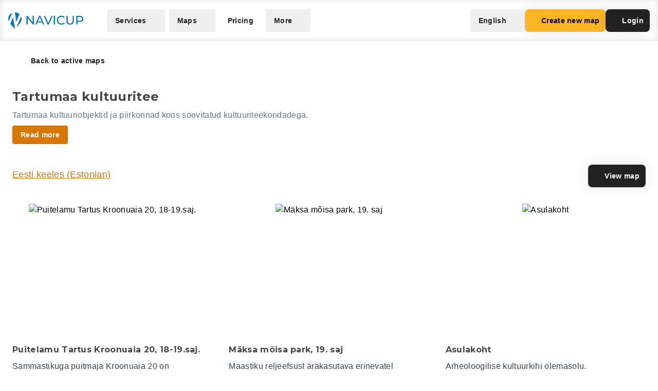

--- FILE ---
content_type: text/html; charset=UTF-8
request_url: https://navicup.com/objects/tartumaa-kultuuritee/ee/16
body_size: 19954
content:
<!DOCTYPE html>
<html lang="en">
<head>
    <meta charset="UTF-8">
    <meta name="viewport" content="width=device-width, initial-scale=1.0">
    <meta name="csrf-token" content="qU33YxHCK61NXYQzEmPtuGOuaZc4WOTlDSqZgxIT">

        
        <title>Navicup - Interactive Self-Guided Tour, Audio Guide &amp; White Label App Platform</title>

    <link rel="shortcut icon" href="/favicon.ico" type="image/x-icon">
    <script type="text/javascript">
    const Ziggy = {"url":"https:\/\/navicup.com","port":null,"defaults":{},"routes":{"ignition.healthCheck":{"uri":"_ignition\/health-check","methods":["GET","HEAD"]},"ignition.executeSolution":{"uri":"_ignition\/execute-solution","methods":["POST"]},"ignition.updateConfig":{"uri":"_ignition\/update-config","methods":["POST"]},"index":{"uri":"\/","methods":["GET","HEAD"]},"contact.send":{"uri":"contact-form-sent","methods":["POST"]},"privacyPolicy.index":{"uri":"privacy","methods":["GET","HEAD"]},"sunlinesPrivacyPolicy.index":{"uri":"sunlines-privacy","methods":["GET","HEAD"]},"pokumaaPrivacyPolicy.index":{"uri":"pokumaa-privacy","methods":["GET","HEAD"]},"parisForYouPrivacyPolicy.index":{"uri":"paris-for-you-privacy","methods":["GET","HEAD"]},"fredsAdventuresPrivacyPolicy.index":{"uri":"freds-adventures-privacy","methods":["GET","HEAD"]},"termsAndConditions.index":{"uri":"terms-and-conditions","methods":["GET","HEAD"]},"booking.index":{"uri":"booking\/{type}\/{itemId?}","methods":["GET","HEAD"]},"activeEvents.index":{"uri":"events\/{page?}","methods":["GET","HEAD"]},"showMapPage.index":{"uri":"event\/{eventUrl}\/{pointId?}\/{lang?}","methods":["GET","HEAD"]},"showMapWithGalleryPage.index":{"uri":"event\/{eventUrl}\/gallery","methods":["GET","HEAD"]},"eventObjects.show":{"uri":"objects\/{eventUrl}\/{lang?}\/{page?}","methods":["GET","HEAD"]},"showEventObjectPage.index":{"uri":"object\/{eventUrl}\/{pointUrl}\/{lang?}","methods":["GET","HEAD"]},"archivedEvents.index":{"uri":"archive-events\/{page?}","methods":["GET","HEAD"]},"createNewMap.index":{"uri":"create-new-map\/{eventType?}","methods":["GET","HEAD"]},"createNewMap.post":{"uri":"create-new-map","methods":["POST"]},"createNewMap.cancel":{"uri":"cancel-new-map","methods":["POST"]},"museum.index.en":{"uri":"museums-and-theme-parks","methods":["GET","HEAD"]},"schools.index.en":{"uri":"schools","methods":["GET","HEAD"]},"audioguide.index.en":{"uri":"self-guided-tours-audio-guides-exploration-games","methods":["GET","HEAD"]},"competition.index.en":{"uri":"orienteering-competitions-and-sports-events","methods":["GET","HEAD"]},"branding.index.en":{"uri":"branded-digital-solutions","methods":["GET","HEAD"]},"localGov.index.en":{"uri":"municipalities-and-local-community","methods":["GET","HEAD"]},"serviceSales.index.en":{"uri":"service-sales-and-contactless-revenue","methods":["GET","HEAD"]},"pricing.index.en":{"uri":"pricing","methods":["GET","HEAD"]},"audioguide.pricing.en":{"uri":"audio-guide-pricing","methods":["GET","HEAD"]},"tourism.pricing.en":{"uri":"tourism-and-hiking-pricing","methods":["GET","HEAD"]},"competition.pricing.en":{"uri":"games-and-competition-pricing","methods":["GET","HEAD"]},"events.pricing.en":{"uri":"events-pricing","methods":["GET","HEAD"]},"alternativeComparison.index.en":{"uri":"alternative-to-actionbound-goosechase","methods":["GET","HEAD"]},"competitionguidevideo.index.en":{"uri":"games-and-competitions-support","methods":["GET","HEAD"]},"faq.index.en":{"uri":"faq","methods":["GET","HEAD"]},"contact.index.en":{"uri":"contact","methods":["GET","HEAD"]},"audiosurvey.index.en":{"uri":"audio-guide-survey","methods":["GET","HEAD"]},"audiovideo.index.en":{"uri":"audio-guide-support","methods":["GET","HEAD"]},"tourism.index.en":{"uri":"tourist-maps-and-hiking-trails","methods":["GET","HEAD"]},"events.index.en":{"uri":"big-event-maps","methods":["GET","HEAD"]},"museum.index.ee":{"uri":"muuseumid-ja-teemapargid","methods":["GET","HEAD"]},"schools.index.ee":{"uri":"koolid","methods":["GET","HEAD"]},"audioguide.index.ee":{"uri":"giidituurid-turismimangud-kulastusmangud","methods":["GET","HEAD"]},"competition.index.ee":{"uri":"orienteerumisvoistlused-ja-spordiuritused","methods":["GET","HEAD"]},"branding.index.ee":{"uri":"branditud-digilahendused","methods":["GET","HEAD"]},"localGov.index.ee":{"uri":"omavalitsused-ja-kohalik-kogukond","methods":["GET","HEAD"]},"serviceSales.index.ee":{"uri":"teenuste-muuk-ja-kontaktivaba-tulu-teenimine","methods":["GET","HEAD"]},"pricing.index.ee":{"uri":"hinnakiri","methods":["GET","HEAD"]},"audioguide.pricing.ee":{"uri":"audiogiid-hinnad","methods":["GET","HEAD"]},"tourism.pricing.ee":{"uri":"turism-ja-matkad-hinnad","methods":["GET","HEAD"]},"competition.pricing.ee":{"uri":"voistlused-hinnad","methods":["GET","HEAD"]},"events.pricing.ee":{"uri":"uritused-hinnad","methods":["GET","HEAD"]},"alternativeComparison.index.ee":{"uri":"alternatiiv-actionbound-goosechase","methods":["GET","HEAD"]},"competitionguidevideo.index.ee":{"uri":"mangude-ja-voistluste-oppevideod","methods":["GET","HEAD"]},"audioguide.rahastus.index":{"uri":"audiogiidi-projekti-rahastus","methods":["GET","HEAD"]},"faq.index.ee":{"uri":"kkk","methods":["GET","HEAD"]},"contact.index.ee":{"uri":"kontakt","methods":["GET","HEAD"]},"audiosurvey.index.ee":{"uri":"audiogiid-kysitlus","methods":["GET","HEAD"]},"audiovideo.index.ee":{"uri":"audiogiid-oppevideod","methods":["GET","HEAD"]},"tourism.index.ee":{"uri":"turismikaardid-ja-matkarajad","methods":["GET","HEAD"]},"events.index.ee":{"uri":"suururituste-kaardid","methods":["GET","HEAD"]},"museum.index.fi":{"uri":"museot-ja-teemapuistot","methods":["GET","HEAD"]},"schools.index.fi":{"uri":"koulut","methods":["GET","HEAD"]},"audioguide.index.fi":{"uri":"oppaiden-kiertueet-turismimangut-ja-vierailupelit","methods":["GET","HEAD"]},"competition.index.fi":{"uri":"suunnistuskilpailut-ja-urheilutapahtumat","methods":["GET","HEAD"]},"branding.index.fi":{"uri":"brandatut-digirratkaisut","methods":["GET","HEAD"]},"localGov.index.fi":{"uri":"kunnat-ja-paikallisyhteisot","methods":["GET","HEAD"]},"serviceSales.index.fi":{"uri":"palveluiden-myynti-ja-kontaktivapaa-tulo-tienaaminen","methods":["GET","HEAD"]},"pricing.index.fi":{"uri":"hinnasto","methods":["GET","HEAD"]},"audioguide.pricing.fi":{"uri":"audio-opas-hinnasto","methods":["GET","HEAD"]},"tourism.pricing.fi":{"uri":"matkailu-hinnasto","methods":["GET","HEAD"]},"competition.pricing.fi":{"uri":"kilpailut-hinnat","methods":["GET","HEAD"]},"events.pricing.fi":{"uri":"tapahtumat-hinnat","methods":["GET","HEAD"]},"alternativeComparison.index.fi":{"uri":"vaihtoehto-actionbound-goosechase","methods":["GET","HEAD"]},"competitionguidevideo.index.fi":{"uri":"pelit-ja-kilpailut-opetusvideot","methods":["GET","HEAD"]},"faq.index.fi":{"uri":"usein-kysytyt-kysymykset","methods":["GET","HEAD"]},"contact.index.fi":{"uri":"yhteystiedot","methods":["GET","HEAD"]},"audiosurvey.index.fi":{"uri":"kysely","methods":["GET","HEAD"]},"audiovideo.index.fi":{"uri":"opetusvideot","methods":["GET","HEAD"]},"tourism.index.fi":{"uri":"matkailu-ja-vaellus","methods":["GET","HEAD"]},"events.index.fi":{"uri":"suurtapahtumien-kartat","methods":["GET","HEAD"]},"museum.index.se":{"uri":"museer-och-temaparker","methods":["GET","HEAD"]},"schools.index.se":{"uri":"skolor","methods":["GET","HEAD"]},"audioguide.index.se":{"uri":"guidningsturer-turismspel-och-besoksspel","methods":["GET","HEAD"]},"competition.index.se":{"uri":"orienteringstavlingar-och-sportevenemang","methods":["GET","HEAD"]},"branding.index.se":{"uri":"varumarkesanpassade-digitala-losningar","methods":["GET","HEAD"]},"localGov.index.se":{"uri":"kommuner-och-lokalsamhalle","methods":["GET","HEAD"]},"serviceSales.index.se":{"uri":"tjanstforsaljning-och-kontaktlos-intaktsgenerering","methods":["GET","HEAD"]},"pricing.index.se":{"uri":"prissattnig","methods":["GET","HEAD"]},"audioguide.pricing.se":{"uri":"ljudguide-prissattnig","methods":["GET","HEAD"]},"tourism.pricing.se":{"uri":"turism-och-vandrig-prissattning","methods":["GET","HEAD"]},"competition.pricing.se":{"uri":"tavling-prissatning","methods":["GET","HEAD"]},"events.pricing.se":{"uri":"handelser-prissattning","methods":["GET","HEAD"]},"alternativeComparison.index.se":{"uri":"alternativ-till-actionbound-goosechase","methods":["GET","HEAD"]},"competitionguidevideo.index.se":{"uri":"spel-och-tavlingsvideor","methods":["GET","HEAD"]},"faq.index.se":{"uri":"vanliga-fragor","methods":["GET","HEAD"]},"contact.index.se":{"uri":"kontakt-oss","methods":["GET","HEAD"]},"audiosurvey.index.se":{"uri":"ljudguide-undersokning","methods":["GET","HEAD"]},"audiovideo.index.se":{"uri":"tod-for-ljudguide","methods":["GET","HEAD"]},"tourism.index.se":{"uri":"turistkartor-och-vandringsleder","methods":["GET","HEAD"]},"events.index.se":{"uri":"kartor-for-det-stora-handelse","methods":["GET","HEAD"]},"museum.index.de":{"uri":"museen-und-themenparks","methods":["GET","HEAD"]},"schools.index.de":{"uri":"schulen","methods":["GET","HEAD"]},"audioguide.index.de":{"uri":"fuehrungen-tourismus-und-besucherspiele","methods":["GET","HEAD"]},"competition.index.de":{"uri":"orientierungslaufe-und-sportveranstaltungen","methods":["GET","HEAD"]},"branding.index.de":{"uri":"markenlosungen","methods":["GET","HEAD"]},"localGov.index.de":{"uri":"kommunen-und-lokale-gemeinschaften","methods":["GET","HEAD"]},"serviceSales.index.de":{"uri":"verkauf-von-dienstleistungen-und-kontaktloses-einkommen","methods":["GET","HEAD"]},"pricing.index.de":{"uri":"preisliste","methods":["GET","HEAD"]},"competition.pricing.de":{"uri":"wettbewerbe-preise","methods":["GET","HEAD"]},"tourism.pricing.de":{"uri":"tourismus-und-wandertouren-preise","methods":["GET","HEAD"]},"audioguide.pricing.de":{"uri":"audioguide-preise","methods":["GET","HEAD"]},"events.pricing.de":{"uri":"veranstaltungen-preise","methods":["GET","HEAD"]},"alternativeComparison.index.de":{"uri":"alternative-zu-actionbound-goosechase","methods":["GET","HEAD"]},"competitionguidevideo.index.de":{"uri":"unterstutzung-von-spielen-und-wettbewerben","methods":["GET","HEAD"]},"faq.index.de":{"uri":"faqs","methods":["GET","HEAD"]},"contact.index.de":{"uri":"kontakts","methods":["GET","HEAD"]},"audiosurvey.index.de":{"uri":"audioguide-umfrage","methods":["GET","HEAD"]},"audiovideo.index.de":{"uri":"audioguide-videotutorial","methods":["GET","HEAD"]},"tourism.index.de":{"uri":"touristenkarten-und-wanderwege","methods":["GET","HEAD"]},"events.index.de":{"uri":"karten-grossveranstaltungen","methods":["GET","HEAD"]},"museum.index.es":{"uri":"museos-y-parques-tematicos","methods":["GET","HEAD"]},"schools.index.es":{"uri":"escuelas","methods":["GET","HEAD"]},"audioguide.index.es":{"uri":"tours-guiados-juegos-turisticos-y-de-visita","methods":["GET","HEAD"]},"competition.index.es":{"uri":"competiciones-de-orientacion-y-eventos-deportivos","methods":["GET","HEAD"]},"branding.index.es":{"uri":"soluciones-digitales-de-marca","methods":["GET","HEAD"]},"localGov.index.es":{"uri":"gobiernos-locales-y-comunidades","methods":["GET","HEAD"]},"serviceSales.index.es":{"uri":"venta-de-servicios-y-generacion-de-ingresos-sin-contacto","methods":["GET","HEAD"]},"pricing.index.es":{"uri":"fijacion-de-precios","methods":["GET","HEAD"]},"competition.pricing.es":{"uri":"comparacion-competencia","methods":["GET","HEAD"]},"tourism.pricing.es":{"uri":"turismo-y-senderismo-precios","methods":["GET","HEAD"]},"audioguide.pricing.es":{"uri":"precios-de-la-audioguia","methods":["GET","HEAD"]},"events.pricing.es":{"uri":"precios-de-eventos","methods":["GET","HEAD"]},"alternativeComparison.index.es":{"uri":"alternativa-a-actionbound-goosechase","methods":["GET","HEAD"]},"competitionguidevideo.index.es":{"uri":"juegos-y-concursos-soporte","methods":["GET","HEAD"]},"faq.index.es":{"uri":"preguntas-mas-frecuentes","methods":["GET","HEAD"]},"contact.index.es":{"uri":"contacto","methods":["GET","HEAD"]},"audiosurvey.index.es":{"uri":"audio-guia-encuesta","methods":["GET","HEAD"]},"audiovideo.index.es":{"uri":"soporte-de-audioguia","methods":["GET","HEAD"]},"tourism.index.es":{"uri":"mapas-turisticos-y-rutas-de-senderismo","methods":["GET","HEAD"]},"events.index.es":{"uri":"mapas-de-grandes-eventos","methods":["GET","HEAD"]},"museum.index.it":{"uri":"musei-e-parchi-tematici","methods":["GET","HEAD"]},"schools.index.it":{"uri":"scuole","methods":["GET","HEAD"]},"audioguide.index.it":{"uri":"tour-guidati-giochi-turistici-e-di-visita","methods":["GET","HEAD"]},"competition.index.it":{"uri":"gare-di-orientamento-e-eventi-sportivi","methods":["GET","HEAD"]},"branding.index.it":{"uri":"soluzioni-digitali-a-marchio","methods":["GET","HEAD"]},"localGov.index.it":{"uri":"comuni-e-comunita-locali","methods":["GET","HEAD"]},"serviceSales.index.it":{"uri":"vendita-di-servizi-e-generazione-di-entrate-senza-contatto","methods":["GET","HEAD"]},"pricing.index.it":{"uri":"prezzo","methods":["GET","HEAD"]},"competition.pricing.it":{"uri":"confronto-competizione","methods":["GET","HEAD"]},"tourism.pricing.it":{"uri":"mappe-turistiche-e-percorsi-escursionistici","methods":["GET","HEAD"]},"audioguide.pricing.it":{"uri":"prezzo-dellaudioguida","methods":["GET","HEAD"]},"events.pricing.it":{"uri":"prezzi-degli-eventi","methods":["GET","HEAD"]},"alternativeComparison.index.it":{"uri":"alternativa-per-actionbound-goosechase","methods":["GET","HEAD"]},"competitionguidevideo.index.it":{"uri":"supporto-per-giochi-e-competizioni","methods":["GET","HEAD"]},"faq.index.it":{"uri":"faqo","methods":["GET","HEAD"]},"contact.index.it":{"uri":"contatto","methods":["GET","HEAD"]},"audiosurvey.index.it":{"uri":"audio-guida-sondaggio","methods":["GET","HEAD"]},"audiovideo.index.it":{"uri":"audio-guida-supporto","methods":["GET","HEAD"]},"events.index.it":{"uri":"mappe-grandi-eventi","methods":["GET","HEAD"]},"museum.index.pl":{"uri":"muzea-i-parki-tematyczne","methods":["GET","HEAD"]},"schools.index.pl":{"uri":"szkoly","methods":["GET","HEAD"]},"audioguide.index.pl":{"uri":"wycieczki-z-przewodnikiem-i-gry-turystyczne","methods":["GET","HEAD"]},"competition.index.pl":{"uri":"zawody-sportowe-i-orientacyjne","methods":["GET","HEAD"]},"branding.index.pl":{"uri":"rozwiazania-cyfrowe-pod-twoja-marka","methods":["GET","HEAD"]},"localGov.index.pl":{"uri":"samorzady-i-spolecznosci-lokalne","methods":["GET","HEAD"]},"serviceSales.index.pl":{"uri":"sprzedaz-uslug-bez-kontaktu","methods":["GET","HEAD"]},"pricing.index.pl":{"uri":"cennik","methods":["GET","HEAD"]},"competition.pricing.pl":{"uri":"porownanie-z-konkurencja","methods":["GET","HEAD"]},"tourism.pricing.pl":{"uri":"mapy-turystyczne-i-szlaki","methods":["GET","HEAD"]},"audioguide.pricing.pl":{"uri":"cena-audioprzewodnika","methods":["GET","HEAD"]},"events.pricing.pl":{"uri":"ceny-wydarzen","methods":["GET","HEAD"]},"alternativeComparison.index.pl":{"uri":"alternatywa-dla-actionbound-goosechase","methods":["GET","HEAD"]},"competitionguidevideo.index.pl":{"uri":"pomoc-dla-gier-i-zawodow","methods":["GET","HEAD"]},"faq.index.pl":{"uri":"faqe","methods":["GET","HEAD"]},"contact.index.pl":{"uri":"kontakte","methods":["GET","HEAD"]},"audiosurvey.index.pl":{"uri":"ankieta-o-audioprzewodniku","methods":["GET","HEAD"]},"audiovideo.index.pl":{"uri":"pomoc-audioprzewodnik","methods":["GET","HEAD"]},"events.index.pl":{"uri":"mapy-duzych-wydarzen","methods":["GET","HEAD"]},"museum.index.fr":{"uri":"musees-et-parcs-a-theme","methods":["GET","HEAD"]},"schools.index.fr":{"uri":"ecoles","methods":["GET","HEAD"]},"audioguide.index.fr":{"uri":"visites-guidees-et-jeux-touristiques","methods":["GET","HEAD"]},"competition.index.fr":{"uri":"competitions-sportives-et-orientation","methods":["GET","HEAD"]},"branding.index.fr":{"uri":"solutions-numeriques-en-marque-blanche","methods":["GET","HEAD"]},"localGov.index.fr":{"uri":"collectivites-et-gouvernements-locaux","methods":["GET","HEAD"]},"serviceSales.index.fr":{"uri":"ventes-de-services-sans-contact","methods":["GET","HEAD"]},"pricing.index.fr":{"uri":"tarifs","methods":["GET","HEAD"]},"competition.pricing.fr":{"uri":"comparaison-avec-la-concurrence","methods":["GET","HEAD"]},"tourism.pricing.fr":{"uri":"cartes-touristiques-et-randonnees","methods":["GET","HEAD"]},"audioguide.pricing.fr":{"uri":"tarif-des-audioguides","methods":["GET","HEAD"]},"events.pricing.fr":{"uri":"tarifs-des-evenements","methods":["GET","HEAD"]},"alternativeComparison.index.fr":{"uri":"alternative-a-actionbound-goosechase","methods":["GET","HEAD"]},"competitionguidevideo.index.fr":{"uri":"assistance-pour-jeux-et-competitions","methods":["GET","HEAD"]},"faq.index.fr":{"uri":"faqf","methods":["GET","HEAD"]},"contact.index.fr":{"uri":"contacter","methods":["GET","HEAD"]},"audiosurvey.index.fr":{"uri":"sondage-sur-laudioguide","methods":["GET","HEAD"]},"audiovideo.index.fr":{"uri":"assistance-audioguide","methods":["GET","HEAD"]},"events.index.fr":{"uri":"cartes-de-grands-evenements","methods":["GET","HEAD"]},"museum.index.uk":{"uri":"museyi-ta-tematychni-parky","methods":["GET","HEAD"]},"schools.index.uk":{"uri":"shkoly","methods":["GET","HEAD"]},"audioguide.index.uk":{"uri":"ekskursiyi-ta-turystychni-ihry","methods":["GET","HEAD"]},"competition.index.uk":{"uri":"sportyvni-zmahannia-ta-oriyentuvannya","methods":["GET","HEAD"]},"branding.index.uk":{"uri":"tsyfrovi-rishennya-pid-vashym-brendom","methods":["GET","HEAD"]},"localGov.index.uk":{"uri":"mistske-samovryaduvannya-ta-hromady","methods":["GET","HEAD"]},"serviceSales.index.uk":{"uri":"bezkontaktovyy-prodazh-posluh-ta-dokhodiv","methods":["GET","HEAD"]},"pricing.index.uk":{"uri":"tsiny","methods":["GET","HEAD"]},"competition.pricing.uk":{"uri":"porivnyannya-z-konkurentamy","methods":["GET","HEAD"]},"tourism.pricing.uk":{"uri":"turystychni-karty-ta-pokhodi","methods":["GET","HEAD"]},"audioguide.pricing.uk":{"uri":"tsina-audiohidiv","methods":["GET","HEAD"]},"events.pricing.uk":{"uri":"tsiny-na-podiyi","methods":["GET","HEAD"]},"alternativeComparison.index.uk":{"uri":"alternatyva-actionbound-goosechase","methods":["GET","HEAD"]},"competitionguidevideo.index.uk":{"uri":"pidtrymka-ihor-ta-zmahan","methods":["GET","HEAD"]},"faq.index.uk":{"uri":"faqi","methods":["GET","HEAD"]},"contact.index.uk":{"uri":"kontakti","methods":["GET","HEAD"]},"audiosurvey.index.uk":{"uri":"opytuvannya-pro-audiohidu","methods":["GET","HEAD"]},"audiovideo.index.uk":{"uri":"pidtrymka-audiohidiv","methods":["GET","HEAD"]},"events.index.uk":{"uri":"karty-velykykh-podiy","methods":["GET","HEAD"]}}};

    !function(t,r){"object"==typeof exports&&"undefined"!=typeof module?module.exports=r():"function"==typeof define&&define.amd?define(r):(t||self).route=r()}(this,function(){function t(t,r){for(var e=0;e<r.length;e++){var n=r[e];n.enumerable=n.enumerable||!1,n.configurable=!0,"value"in n&&(n.writable=!0),Object.defineProperty(t,n.key,n)}}function r(r,e,n){return e&&t(r.prototype,e),n&&t(r,n),Object.defineProperty(r,"prototype",{writable:!1}),r}function e(){return e=Object.assign?Object.assign.bind():function(t){for(var r=1;r<arguments.length;r++){var e=arguments[r];for(var n in e)Object.prototype.hasOwnProperty.call(e,n)&&(t[n]=e[n])}return t},e.apply(this,arguments)}function n(t){return n=Object.setPrototypeOf?Object.getPrototypeOf.bind():function(t){return t.__proto__||Object.getPrototypeOf(t)},n(t)}function o(t,r){return o=Object.setPrototypeOf?Object.setPrototypeOf.bind():function(t,r){return t.__proto__=r,t},o(t,r)}function i(){if("undefined"==typeof Reflect||!Reflect.construct)return!1;if(Reflect.construct.sham)return!1;if("function"==typeof Proxy)return!0;try{return Boolean.prototype.valueOf.call(Reflect.construct(Boolean,[],function(){})),!0}catch(t){return!1}}function u(t,r,e){return u=i()?Reflect.construct.bind():function(t,r,e){var n=[null];n.push.apply(n,r);var i=new(Function.bind.apply(t,n));return e&&o(i,e.prototype),i},u.apply(null,arguments)}function f(t){var r="function"==typeof Map?new Map:void 0;return f=function(t){if(null===t||-1===Function.toString.call(t).indexOf("[native code]"))return t;if("function"!=typeof t)throw new TypeError("Super expression must either be null or a function");if(void 0!==r){if(r.has(t))return r.get(t);r.set(t,e)}function e(){return u(t,arguments,n(this).constructor)}return e.prototype=Object.create(t.prototype,{constructor:{value:e,enumerable:!1,writable:!0,configurable:!0}}),o(e,t)},f(t)}var a=String.prototype.replace,c=/%20/g,l="RFC3986",s={default:l,formatters:{RFC1738:function(t){return a.call(t,c,"+")},RFC3986:function(t){return String(t)}},RFC1738:"RFC1738",RFC3986:l},v=Object.prototype.hasOwnProperty,p=Array.isArray,y=function(){for(var t=[],r=0;r<256;++r)t.push("%"+((r<16?"0":"")+r.toString(16)).toUpperCase());return t}(),d=function(t,r){for(var e=r&&r.plainObjects?Object.create(null):{},n=0;n<t.length;++n)void 0!==t[n]&&(e[n]=t[n]);return e},b={arrayToObject:d,assign:function(t,r){return Object.keys(r).reduce(function(t,e){return t[e]=r[e],t},t)},combine:function(t,r){return[].concat(t,r)},compact:function(t){for(var r=[{obj:{o:t},prop:"o"}],e=[],n=0;n<r.length;++n)for(var o=r[n],i=o.obj[o.prop],u=Object.keys(i),f=0;f<u.length;++f){var a=u[f],c=i[a];"object"==typeof c&&null!==c&&-1===e.indexOf(c)&&(r.push({obj:i,prop:a}),e.push(c))}return function(t){for(;t.length>1;){var r=t.pop(),e=r.obj[r.prop];if(p(e)){for(var n=[],o=0;o<e.length;++o)void 0!==e[o]&&n.push(e[o]);r.obj[r.prop]=n}}}(r),t},decode:function(t,r,e){var n=t.replace(/\+/g," ");if("iso-8859-1"===e)return n.replace(/%[0-9a-f]{2}/gi,unescape);try{return decodeURIComponent(n)}catch(t){return n}},encode:function(t,r,e,n,o){if(0===t.length)return t;var i=t;if("symbol"==typeof t?i=Symbol.prototype.toString.call(t):"string"!=typeof t&&(i=String(t)),"iso-8859-1"===e)return escape(i).replace(/%u[0-9a-f]{4}/gi,function(t){return"%26%23"+parseInt(t.slice(2),16)+"%3B"});for(var u="",f=0;f<i.length;++f){var a=i.charCodeAt(f);45===a||46===a||95===a||126===a||a>=48&&a<=57||a>=65&&a<=90||a>=97&&a<=122||o===s.RFC1738&&(40===a||41===a)?u+=i.charAt(f):a<128?u+=y[a]:a<2048?u+=y[192|a>>6]+y[128|63&a]:a<55296||a>=57344?u+=y[224|a>>12]+y[128|a>>6&63]+y[128|63&a]:(a=65536+((1023&a)<<10|1023&i.charCodeAt(f+=1)),u+=y[240|a>>18]+y[128|a>>12&63]+y[128|a>>6&63]+y[128|63&a])}return u},isBuffer:function(t){return!(!t||"object"!=typeof t||!(t.constructor&&t.constructor.isBuffer&&t.constructor.isBuffer(t)))},isRegExp:function(t){return"[object RegExp]"===Object.prototype.toString.call(t)},maybeMap:function(t,r){if(p(t)){for(var e=[],n=0;n<t.length;n+=1)e.push(r(t[n]));return e}return r(t)},merge:function t(r,e,n){if(!e)return r;if("object"!=typeof e){if(p(r))r.push(e);else{if(!r||"object"!=typeof r)return[r,e];(n&&(n.plainObjects||n.allowPrototypes)||!v.call(Object.prototype,e))&&(r[e]=!0)}return r}if(!r||"object"!=typeof r)return[r].concat(e);var o=r;return p(r)&&!p(e)&&(o=d(r,n)),p(r)&&p(e)?(e.forEach(function(e,o){if(v.call(r,o)){var i=r[o];i&&"object"==typeof i&&e&&"object"==typeof e?r[o]=t(i,e,n):r.push(e)}else r[o]=e}),r):Object.keys(e).reduce(function(r,o){var i=e[o];return r[o]=v.call(r,o)?t(r[o],i,n):i,r},o)}},h=Object.prototype.hasOwnProperty,m={brackets:function(t){return t+"[]"},comma:"comma",indices:function(t,r){return t+"["+r+"]"},repeat:function(t){return t}},g=Array.isArray,j=String.prototype.split,w=Array.prototype.push,O=function(t,r){w.apply(t,g(r)?r:[r])},E=Date.prototype.toISOString,R=s.default,S={addQueryPrefix:!1,allowDots:!1,charset:"utf-8",charsetSentinel:!1,delimiter:"&",encode:!0,encoder:b.encode,encodeValuesOnly:!1,format:R,formatter:s.formatters[R],indices:!1,serializeDate:function(t){return E.call(t)},skipNulls:!1,strictNullHandling:!1},T=function t(r,e,n,o,i,u,f,a,c,l,s,v,p,y){var d,h=r;if("function"==typeof f?h=f(e,h):h instanceof Date?h=l(h):"comma"===n&&g(h)&&(h=b.maybeMap(h,function(t){return t instanceof Date?l(t):t})),null===h){if(o)return u&&!p?u(e,S.encoder,y,"key",s):e;h=""}if("string"==typeof(d=h)||"number"==typeof d||"boolean"==typeof d||"symbol"==typeof d||"bigint"==typeof d||b.isBuffer(h)){if(u){var m=p?e:u(e,S.encoder,y,"key",s);if("comma"===n&&p){for(var w=j.call(String(h),","),E="",R=0;R<w.length;++R)E+=(0===R?"":",")+v(u(w[R],S.encoder,y,"value",s));return[v(m)+"="+E]}return[v(m)+"="+v(u(h,S.encoder,y,"value",s))]}return[v(e)+"="+v(String(h))]}var T,k=[];if(void 0===h)return k;if("comma"===n&&g(h))T=[{value:h.length>0?h.join(",")||null:void 0}];else if(g(f))T=f;else{var x=Object.keys(h);T=a?x.sort(a):x}for(var N=0;N<T.length;++N){var C=T[N],D="object"==typeof C&&void 0!==C.value?C.value:h[C];if(!i||null!==D){var F=g(h)?"function"==typeof n?n(e,C):e:e+(c?"."+C:"["+C+"]");O(k,t(D,F,n,o,i,u,f,a,c,l,s,v,p,y))}}return k},k=Object.prototype.hasOwnProperty,x=Array.isArray,N={allowDots:!1,allowPrototypes:!1,arrayLimit:20,charset:"utf-8",charsetSentinel:!1,comma:!1,decoder:b.decode,delimiter:"&",depth:5,ignoreQueryPrefix:!1,interpretNumericEntities:!1,parameterLimit:1e3,parseArrays:!0,plainObjects:!1,strictNullHandling:!1},C=function(t){return t.replace(/&#(\d+);/g,function(t,r){return String.fromCharCode(parseInt(r,10))})},D=function(t,r){return t&&"string"==typeof t&&r.comma&&t.indexOf(",")>-1?t.split(","):t},F=function(t,r,e,n){if(t){var o=e.allowDots?t.replace(/\.([^.[]+)/g,"[$1]"):t,i=/(\[[^[\]]*])/g,u=e.depth>0&&/(\[[^[\]]*])/.exec(o),f=u?o.slice(0,u.index):o,a=[];if(f){if(!e.plainObjects&&k.call(Object.prototype,f)&&!e.allowPrototypes)return;a.push(f)}for(var c=0;e.depth>0&&null!==(u=i.exec(o))&&c<e.depth;){if(c+=1,!e.plainObjects&&k.call(Object.prototype,u[1].slice(1,-1))&&!e.allowPrototypes)return;a.push(u[1])}return u&&a.push("["+o.slice(u.index)+"]"),function(t,r,e,n){for(var o=n?r:D(r,e),i=t.length-1;i>=0;--i){var u,f=t[i];if("[]"===f&&e.parseArrays)u=[].concat(o);else{u=e.plainObjects?Object.create(null):{};var a="["===f.charAt(0)&&"]"===f.charAt(f.length-1)?f.slice(1,-1):f,c=parseInt(a,10);e.parseArrays||""!==a?!isNaN(c)&&f!==a&&String(c)===a&&c>=0&&e.parseArrays&&c<=e.arrayLimit?(u=[])[c]=o:"__proto__"!==a&&(u[a]=o):u={0:o}}o=u}return o}(a,r,e,n)}},$=function(t,r){var e=function(t){if(!t)return N;if(null!=t.decoder&&"function"!=typeof t.decoder)throw new TypeError("Decoder has to be a function.");if(void 0!==t.charset&&"utf-8"!==t.charset&&"iso-8859-1"!==t.charset)throw new TypeError("The charset option must be either utf-8, iso-8859-1, or undefined");return{allowDots:void 0===t.allowDots?N.allowDots:!!t.allowDots,allowPrototypes:"boolean"==typeof t.allowPrototypes?t.allowPrototypes:N.allowPrototypes,arrayLimit:"number"==typeof t.arrayLimit?t.arrayLimit:N.arrayLimit,charset:void 0===t.charset?N.charset:t.charset,charsetSentinel:"boolean"==typeof t.charsetSentinel?t.charsetSentinel:N.charsetSentinel,comma:"boolean"==typeof t.comma?t.comma:N.comma,decoder:"function"==typeof t.decoder?t.decoder:N.decoder,delimiter:"string"==typeof t.delimiter||b.isRegExp(t.delimiter)?t.delimiter:N.delimiter,depth:"number"==typeof t.depth||!1===t.depth?+t.depth:N.depth,ignoreQueryPrefix:!0===t.ignoreQueryPrefix,interpretNumericEntities:"boolean"==typeof t.interpretNumericEntities?t.interpretNumericEntities:N.interpretNumericEntities,parameterLimit:"number"==typeof t.parameterLimit?t.parameterLimit:N.parameterLimit,parseArrays:!1!==t.parseArrays,plainObjects:"boolean"==typeof t.plainObjects?t.plainObjects:N.plainObjects,strictNullHandling:"boolean"==typeof t.strictNullHandling?t.strictNullHandling:N.strictNullHandling}}(r);if(""===t||null==t)return e.plainObjects?Object.create(null):{};for(var n="string"==typeof t?function(t,r){var e,n={},o=(r.ignoreQueryPrefix?t.replace(/^\?/,""):t).split(r.delimiter,Infinity===r.parameterLimit?void 0:r.parameterLimit),i=-1,u=r.charset;if(r.charsetSentinel)for(e=0;e<o.length;++e)0===o[e].indexOf("utf8=")&&("utf8=%E2%9C%93"===o[e]?u="utf-8":"utf8=%26%2310003%3B"===o[e]&&(u="iso-8859-1"),i=e,e=o.length);for(e=0;e<o.length;++e)if(e!==i){var f,a,c=o[e],l=c.indexOf("]="),s=-1===l?c.indexOf("="):l+1;-1===s?(f=r.decoder(c,N.decoder,u,"key"),a=r.strictNullHandling?null:""):(f=r.decoder(c.slice(0,s),N.decoder,u,"key"),a=b.maybeMap(D(c.slice(s+1),r),function(t){return r.decoder(t,N.decoder,u,"value")})),a&&r.interpretNumericEntities&&"iso-8859-1"===u&&(a=C(a)),c.indexOf("[]=")>-1&&(a=x(a)?[a]:a),n[f]=k.call(n,f)?b.combine(n[f],a):a}return n}(t,e):t,o=e.plainObjects?Object.create(null):{},i=Object.keys(n),u=0;u<i.length;++u){var f=i[u],a=F(f,n[f],e,"string"==typeof t);o=b.merge(o,a,e)}return b.compact(o)},A=/*#__PURE__*/function(){function t(t,r,e){var n,o;this.name=t,this.definition=r,this.bindings=null!=(n=r.bindings)?n:{},this.wheres=null!=(o=r.wheres)?o:{},this.config=e}var e=t.prototype;return e.matchesUrl=function(t){var r=this;if(!this.definition.methods.includes("GET"))return!1;var e=this.template.replace(/(\/?){([^}?]*)(\??)}/g,function(t,e,n,o){var i,u="(?<"+n+">"+((null==(i=r.wheres[n])?void 0:i.replace(/(^\^)|(\$$)/g,""))||"[^/?]+")+")";return o?"("+e+u+")?":""+e+u}).replace(/^\w+:\/\//,""),n=t.replace(/^\w+:\/\//,"").split("?"),o=n[0],i=n[1],u=new RegExp("^"+e+"/?$").exec(o);return!!u&&{params:u.groups,query:$(i)}},e.compile=function(t){var r=this,e=this.parameterSegments;return e.length?this.template.replace(/{([^}?]+)(\??)}/g,function(n,o,i){var u,f,a;if(!i&&[null,void 0].includes(t[o]))throw new Error("Ziggy error: '"+o+"' parameter is required for route '"+r.name+"'.");if(e[e.length-1].name===o&&".*"===r.wheres[o])return encodeURIComponent(null!=(a=t[o])?a:"").replace(/%2F/g,"/");if(r.wheres[o]&&!new RegExp("^"+(i?"("+r.wheres[o]+")?":r.wheres[o])+"$").test(null!=(u=t[o])?u:""))throw new Error("Ziggy error: '"+o+"' parameter does not match required format '"+r.wheres[o]+"' for route '"+r.name+"'.");return encodeURIComponent(null!=(f=t[o])?f:"")}).replace(/\/+$/,""):this.template},r(t,[{key:"template",get:function(){return((this.config.absolute?this.definition.domain?""+this.config.url.match(/^\w+:\/\//)[0]+this.definition.domain+(this.config.port?":"+this.config.port:""):this.config.url:"")+"/"+this.definition.uri).replace(/\/+$/,"")}},{key:"parameterSegments",get:function(){var t,r;return null!=(t=null==(r=this.template.match(/{[^}?]+\??}/g))?void 0:r.map(function(t){return{name:t.replace(/{|\??}/g,""),required:!/\?}$/.test(t)}}))?t:[]}}]),t}(),P=/*#__PURE__*/function(t){var n,i;function u(r,n,o,i){var u;if(void 0===o&&(o=!0),(u=t.call(this)||this).t=null!=i?i:"undefined"!=typeof Ziggy?Ziggy:null==globalThis?void 0:globalThis.Ziggy,u.t=e({},u.t,{absolute:o}),r){if(!u.t.routes[r])throw new Error("Ziggy error: route '"+r+"' is not in the route list.");u.i=new A(r,u.t.routes[r],u.t),u.u=u.l(n)}return u}i=t,(n=u).prototype=Object.create(i.prototype),n.prototype.constructor=n,o(n,i);var f=u.prototype;return f.toString=function(){var t=this,r=Object.keys(this.u).filter(function(r){return!t.i.parameterSegments.some(function(t){return t.name===r})}).filter(function(t){return"_query"!==t}).reduce(function(r,n){var o;return e({},r,((o={})[n]=t.u[n],o))},{});return this.i.compile(this.u)+function(t,r){var e,n=t,o=function(t){if(!t)return S;if(null!=t.encoder&&"function"!=typeof t.encoder)throw new TypeError("Encoder has to be a function.");var r=t.charset||S.charset;if(void 0!==t.charset&&"utf-8"!==t.charset&&"iso-8859-1"!==t.charset)throw new TypeError("The charset option must be either utf-8, iso-8859-1, or undefined");var e=s.default;if(void 0!==t.format){if(!h.call(s.formatters,t.format))throw new TypeError("Unknown format option provided.");e=t.format}var n=s.formatters[e],o=S.filter;return("function"==typeof t.filter||g(t.filter))&&(o=t.filter),{addQueryPrefix:"boolean"==typeof t.addQueryPrefix?t.addQueryPrefix:S.addQueryPrefix,allowDots:void 0===t.allowDots?S.allowDots:!!t.allowDots,charset:r,charsetSentinel:"boolean"==typeof t.charsetSentinel?t.charsetSentinel:S.charsetSentinel,delimiter:void 0===t.delimiter?S.delimiter:t.delimiter,encode:"boolean"==typeof t.encode?t.encode:S.encode,encoder:"function"==typeof t.encoder?t.encoder:S.encoder,encodeValuesOnly:"boolean"==typeof t.encodeValuesOnly?t.encodeValuesOnly:S.encodeValuesOnly,filter:o,format:e,formatter:n,serializeDate:"function"==typeof t.serializeDate?t.serializeDate:S.serializeDate,skipNulls:"boolean"==typeof t.skipNulls?t.skipNulls:S.skipNulls,sort:"function"==typeof t.sort?t.sort:null,strictNullHandling:"boolean"==typeof t.strictNullHandling?t.strictNullHandling:S.strictNullHandling}}(r);"function"==typeof o.filter?n=(0,o.filter)("",n):g(o.filter)&&(e=o.filter);var i=[];if("object"!=typeof n||null===n)return"";var u=m[r&&r.arrayFormat in m?r.arrayFormat:r&&"indices"in r?r.indices?"indices":"repeat":"indices"];e||(e=Object.keys(n)),o.sort&&e.sort(o.sort);for(var f=0;f<e.length;++f){var a=e[f];o.skipNulls&&null===n[a]||O(i,T(n[a],a,u,o.strictNullHandling,o.skipNulls,o.encode?o.encoder:null,o.filter,o.sort,o.allowDots,o.serializeDate,o.format,o.formatter,o.encodeValuesOnly,o.charset))}var c=i.join(o.delimiter),l=!0===o.addQueryPrefix?"?":"";return o.charsetSentinel&&(l+="iso-8859-1"===o.charset?"utf8=%26%2310003%3B&":"utf8=%E2%9C%93&"),c.length>0?l+c:""}(e({},r,this.u._query),{addQueryPrefix:!0,arrayFormat:"indices",encodeValuesOnly:!0,skipNulls:!0,encoder:function(t,r){return"boolean"==typeof t?Number(t):r(t)}})},f.v=function(t){var r=this;t?this.t.absolute&&t.startsWith("/")&&(t=this.p().host+t):t=this.h();var n={},o=Object.entries(this.t.routes).find(function(e){return n=new A(e[0],e[1],r.t).matchesUrl(t)})||[void 0,void 0];return e({name:o[0]},n,{route:o[1]})},f.h=function(){var t=this.p(),r=t.pathname,e=t.search;return(this.t.absolute?t.host+r:r.replace(this.t.url.replace(/^\w*:\/\/[^/]+/,""),"").replace(/^\/+/,"/"))+e},f.current=function(t,r){var n=this.v(),o=n.name,i=n.params,u=n.query,f=n.route;if(!t)return o;var a=new RegExp("^"+t.replace(/\./g,"\\.").replace(/\*/g,".*")+"$").test(o);if([null,void 0].includes(r)||!a)return a;var c=new A(o,f,this.t);r=this.l(r,c);var l=e({},i,u);return!(!Object.values(r).every(function(t){return!t})||Object.values(l).some(function(t){return void 0!==t}))||Object.entries(r).every(function(t){return l[t[0]]==t[1]})},f.p=function(){var t,r,e,n,o,i,u="undefined"!=typeof window?window.location:{},f=u.host,a=u.pathname,c=u.search;return{host:null!=(t=null==(r=this.t.location)?void 0:r.host)?t:void 0===f?"":f,pathname:null!=(e=null==(n=this.t.location)?void 0:n.pathname)?e:void 0===a?"":a,search:null!=(o=null==(i=this.t.location)?void 0:i.search)?o:void 0===c?"":c}},f.has=function(t){return Object.keys(this.t.routes).includes(t)},f.l=function(t,r){var n=this;void 0===t&&(t={}),void 0===r&&(r=this.i),null!=t||(t={}),t=["string","number"].includes(typeof t)?[t]:t;var o=r.parameterSegments.filter(function(t){return!n.t.defaults[t.name]});if(Array.isArray(t))t=t.reduce(function(t,r,n){var i,u;return e({},t,o[n]?((i={})[o[n].name]=r,i):"object"==typeof r?r:((u={})[r]="",u))},{});else if(1===o.length&&!t[o[0].name]&&(t.hasOwnProperty(Object.values(r.bindings)[0])||t.hasOwnProperty("id"))){var i;(i={})[o[0].name]=t,t=i}return e({},this.m(r),this.g(t,r))},f.m=function(t){var r=this;return t.parameterSegments.filter(function(t){return r.t.defaults[t.name]}).reduce(function(t,n,o){var i,u=n.name;return e({},t,((i={})[u]=r.t.defaults[u],i))},{})},f.g=function(t,r){var n=r.bindings,o=r.parameterSegments;return Object.entries(t).reduce(function(t,r){var i,u,f=r[0],a=r[1];if(!a||"object"!=typeof a||Array.isArray(a)||!o.some(function(t){return t.name===f}))return e({},t,((u={})[f]=a,u));if(!a.hasOwnProperty(n[f])){if(!a.hasOwnProperty("id"))throw new Error("Ziggy error: object passed as '"+f+"' parameter is missing route model binding key '"+n[f]+"'.");n[f]="id"}return e({},t,((i={})[f]=a[n[f]],i))},{})},f.valueOf=function(){return this.toString()},f.check=function(t){return this.has(t)},r(u,[{key:"params",get:function(){var t=this.v();return e({},t.params,t.query)}}]),u}(/*#__PURE__*/f(String));return function(t,r,e,n){var o=new P(t,r,e,n);return t?o.toString():o}});

</script>
        <script async src="https://www.googletagmanager.com/gtag/js?id=G-EWD8D0T3LT"></script>
    <script>
        window.dataLayer = window.dataLayer || [];

        function gtag() {
            dataLayer.push(arguments);
        }

        gtag('js', new Date());
        gtag('config', 'G-EWD8D0T3LT');
    </script>
    
    <link rel="preconnect" href="https://fonts.googleapis.com">
    <link rel="preconnect" href="https://fonts.gstatic.com" crossorigin>
    <link href="https://fonts.googleapis.com/css2?family=Montserrat:wght@400;600;700&display=swap" rel="stylesheet" media="print" onload="this.media='all'">
    <noscript>
      <link href="https://fonts.googleapis.com/css2?family=Montserrat:wght@400;600;700&display=swap" rel="stylesheet">
    </noscript>

    <meta name="verify-paysera" content="b2ae7e86ed12e91a63ada29525535459">
</head>
<body class="antialiased font-sans text-base">
<div id="app" data-page="{&quot;component&quot;:&quot;EventObjects&quot;,&quot;props&quot;:{&quot;errors&quot;:{},&quot;apiData&quot;:{&quot;event&quot;:{&quot;ID&quot;:&quot;1092&quot;,&quot;name&quot;:&quot;Tartumaa kultuuritee&quot;,&quot;descr&quot;:&quot;&lt;p&gt;Tartumaa kultuuriobjektid ja piirkonnad koos soovitatud kultuuriteekondadega.&lt;\/p&gt;&quot;,&quot;defaultLang&quot;:&quot;et_EE&quot;,&quot;langs&quot;:&quot;et_EE&quot;},&quot;points&quot;:[{&quot;id&quot;:&quot;144946&quot;,&quot;url&quot;:&quot;puitelamu-tartus-kroonuaia-20-18-19-saj-144946&quot;,&quot;name&quot;:&quot;Puitelamu Tartus Kroonuaia 20, 18-19.saj.&quot;,&quot;descr&quot;:&quot;Sammastikuga puitmaja Kroonuaia 20 on v\u00e4heesineva arhitektuurikeelega puitmaja n\u00e4ide 18.\u201319. sajandi Tartust. M\u00e4lestis moodustab tervikliku t\u00e4navajoone naabruses asuvate hilisemate puitmajadega.&lt;br\/&gt;Puitelamu koosneb kahest osast: Kroonuaia t\u00e4navaga paralleelne t\u00e4ismahus kohekordne maja Kroonuaia ja T\u00e4htvere t\u00e4navate nurgal, mis on otsaga p\u00f6\u00f6ratud T\u00e4htvere t\u00e4nava poole, ning Kroonuaia t\u00e4navaga risti asuv \u00fchekordne katusekorrusega maja, mis on otsaga p\u00f6\u00f6ratud Kroonuaia t\u00e4nava poole.\nKroonuaia t\u00e4navaga risti asuva maja nurk l\u00f5ikas algselt sisse praegusesse Kroonuaia t\u00e4navasse, kuid 1957. aastal koostaud projektiga l\u00f5igati nurk eemaldati. Sama projektiga kaotati selle majaosa kirdek\u00fcljel asunud veranda ja kaguk\u00fcljel olnud \u00fchekordne eeskoda, mis asendati praeguse trepikojaga. Samuti laiendati selle projektiga katusekorrust, lisades katuse kagu- ja loodek\u00fcljele uugid. Kroonuaia t\u00e4navaga risti oleva hooneosa all paikneb k\u00f5rge sokliga v\u00f5lvitud keldrikorrus, mis enne 1957. aasta projekti j\u00e4rgset \u00fcmberehitust koosnes neljast v\u00f5lvikust. Sellel majaosal on murdkelpkatus, mis arvatavasti 1920.-1930. aastatel v\u00f5i tsaariaja l\u00f5pus kaeti tsementkividega, arvatavasti sama remondi ajast p\u00e4rinevad ka vanemad esimese korruse aknad. Maja algset laia fassaadilaudist on s\u00e4ilinud hoovipoolsetel k\u00fclgedel. J\u00f5epoolne v\u00e4lisuks on kaasaegne koopia sobivast ajaloolisest uksest.\nKroonuaia t\u00e4navaga paralleelsel osal on kelpkatus. Maja fassaade ilmestavad nurgaliseenid, korrustevaheline simss ning akende raamistus. Maja hoovipoolsel k\u00fcljel paikneb l\u00e4bi kahe korruse ulatuv sammastik. Majaosal on kuueruudulised aknad. Kroonuaia t\u00e4nava poolne peauks on valgmikuga kahetiivaline profileeritud tahvlitega uks. Uksel on varikatus, mis toetub sael\u00f5ikelistele konsoolidele. Hoovipoolsed uksed j\u00e4rgivad peauksega analoogset tahvlijaotust.&lt;br\/&gt;Hoone on ehitatud 18-19. sajandil.&quot;,&quot;lat&quot;:&quot;58.3828355816&quot;,&quot;lng&quot;:&quot;26.7146531472&quot;,&quot;pic&quot;:&quot;https:\/\/register.muinas.ee\/content\/monument\/regular\/8543.jpg&quot;,&quot;point&quot;:&quot;26.7146531472&quot;,&quot;type&quot;:&quot;3&quot;},{&quot;id&quot;:&quot;145202&quot;,&quot;url&quot;:&quot;maksa-moisa-park-19-saj-145202&quot;,&quot;name&quot;:&quot;M\u00e4ksa m\u00f5isa park, 19. saj&quot;,&quot;descr&quot;:&quot;Maastiku reljeefsust \u00e4rakasutava erinevatel etappidel rajatud m\u00f5isapargi t\u00fc\u00fcpiline n\u00e4ide Tartumaal.&lt;br\/&gt;8,44 hektari suurune m\u00f5isapark paikneb Emaj\u00f5e kaldal. Lainjal moreenmaastikul paistab kaugele algselt regulaarse, hiljem maastikupargiks kujundatud pargi puudesalu. 18. sajandil rajati peahoone ja j\u00f5e vahele j\u00e4\u00e4vale n\u00f5lvale terrassid, mis kujundati regulaarse barokse iluaiana, kuhu rajati ka tiigid. Regulaarsena oli kujundatud ka peahoone esine ala, kus ovaalsele v\u00e4ljakule suunduvad kolm sisses\u00f5iduteed. V\u00e4ljakut ennast \u00fcmbritseb vabakujuline vahtrapuistu.\nHiljem rajati pargi suurejooneline maastikupargiosa, kust avanesid vaated \u00fcmbritsevale maastikule ja Emaj\u00f5ele. Pargi idaosas asunud suur viljapuuaed oli eraldatud pargi p\u00f5hiosast p\u00e4rnaalleega. Pargi juurde  kuulusid ka kaks kuusetukka faasanite kasvatamiseks. Valitsejamaja juures asus iseseisev pargiosa.\nS\u00e4ilinud on vabakujuline pargiosa. Barokkpargist on s\u00e4ilinud p\u00e4rnaallee.\nDomineerivateks liikideks pargis on  harilik p\u00e4rn, harilik tamm, harilik vaher. Leidub ka harilikku kuuske, siberi nulgu, seederm\u00e4ndi. T\u00e4helepanuv\u00e4\u00e4rsetest \u00fcksikpuudest tuleks mainida kolmeharulist harilikku kuuske. Botaanilisteks haruldusteks on hariliku kuuse p\u00fcramiidjas vorm \&quot;Cupressina\&quot;, valge m\u00e4nd, must m\u00e4nd, hall p\u00e4hklipuu.\n(Pargiankeet, 2002)&lt;br\/&gt;18. sajandil rajati M\u00e4ksa m\u00f5isa peahoone ja Emaj\u00f5e vahelisele alale terrasside ja tiigikestega kujundatud regulaarne barokkpark.\n19. sajandi teisel veerandil, p\u00e4rast peahoone valmimist laiendati parki ning muudeti see suurejooneliseks maastikupargiks.\n20. sajandi algul rajati kaks kuusesalu, kus kasvatati faasaneid.&quot;,&quot;lat&quot;:&quot;58.3773852748&quot;,&quot;lng&quot;:&quot;26.9782976089&quot;,&quot;pic&quot;:&quot;https:\/\/register.muinas.ee\/content\/monument\/regular\/21055.jpg&quot;,&quot;point&quot;:&quot;26.9782976089&quot;,&quot;type&quot;:&quot;3&quot;},{&quot;id&quot;:&quot;145458&quot;,&quot;url&quot;:&quot;asulakoht-145458&quot;,&quot;name&quot;:&quot;Asulakoht&quot;,&quot;descr&quot;:&quot;Arheoloogilise kultuurkihi olemasolu.&lt;br\/&gt;&lt;br\/&gt;&quot;,&quot;lat&quot;:&quot;58.2232461797&quot;,&quot;lng&quot;:&quot;26.7107526266&quot;,&quot;pic&quot;:&quot;https:\/\/register.muinas.ee\/content\/monument\/regular\/114995.jpg&quot;,&quot;point&quot;:&quot;26.7107526266&quot;,&quot;type&quot;:&quot;2&quot;},{&quot;id&quot;:&quot;145714&quot;,&quot;url&quot;:&quot;jarvemuuseum-akva-rium-145714&quot;,&quot;name&quot;:&quot;J\u00e4rvemuuseum&quot;,&quot;descr&quot;:&quot;&lt;p&gt;&lt;strong&gt;Eesti Maa\u00fclikooli V\u00f5rtsj\u00e4rve \u00f5ppekeskus J\u00e4rvemuuseum asub otse V\u00f5rtsj\u00e4rve kaldal.\u00a0&lt;\/strong&gt;&lt;\/p&gt;\n&lt;p&gt;Kohalikud ja eksootilised kalad 35 akvaariumis. Lisaks:&lt;\/p&gt;\n&lt;ul&gt;\n&lt;li&gt;n\u00e4itused \&quot;V\u00f5rtsj\u00e4rv\&quot; ning \&quot;Amazonas\&quot;&lt;\/li&gt;\n&lt;li&gt;kalandusajalugu, linnustik, veetaimed, Eesti suured mageveelimused&lt;\/li&gt;\n&lt;li&gt;kalastusvahendid ja -eeskirjad&lt;\/li&gt;\n&lt;li&gt;kivimid, \u00fcrgkalad ja kalakivistised&lt;\/li&gt;\n&lt;li&gt;rekordkalade info ja mulaa\u017eid&lt;\/li&gt;\n&lt;li&gt;Eesti siseveekogude foton\u00e4itus&lt;\/li&gt;\n&lt;li&gt;Limnoloogiakeskuse ajalugu&lt;\/li&gt;\n&lt;li&gt;VR-elamus, interaktiivsed kalam\u00e4\u00e4rajad&lt;\/li&gt;\n&lt;li&gt;laste m\u00e4nguala&lt;\/li&gt;\n&lt;\/ul&gt;\n&lt;p&gt;Loodus\u00f5ppeprogrammid ja \u00f5pitoad, muuseum, kalanduslaagrid ja -\u00f5ppep\u00e4evad, giiditeenus, konverentsiruumide rent, laste s\u00fcnnip\u00e4evaprogrammid, parvsaunas\u00f5idud.&lt;\/p&gt;&quot;,&quot;lat&quot;:&quot;58.211509704589844&quot;,&quot;lng&quot;:&quot;26.109947204589844&quot;,&quot;pic&quot;:&quot;https:\/\/static.visitestonia.com\/images\/2923273\/-1_-1_false_false_6bfeb6f329ef2ecde8dd0e5983aba08e.jpg&quot;,&quot;point&quot;:&quot;26.109947204589844&quot;,&quot;type&quot;:&quot;3&quot;},{&quot;id&quot;:&quot;277298&quot;,&quot;url&quot;:&quot;soo-puhkemajad-277298&quot;,&quot;name&quot;:&quot;Soo puhkemajad&quot;,&quot;descr&quot;:&quot;Soo puhkemaja asub 10 km kaugusel Tartu linnast. Suur maja mahutab kuni 100 inimest ja v\u00e4ike hoone 30 inimest. Puhkemajad sobivad nii pulmade, firmapidude, juubelite kui seminaride pidamiseks. Pakume erinevad v\u00f5imalusi vaba aja sisustamiseks: v\u00f5rkpall, batuut, vibulaskmine, k\u00fcmblust\u00fcnn, \u00f5hup\u00fcssist laskmine ja paintball. Tule ja t\u00e4hista t\u00e4htp\u00e4evi v\u00f5i korralda aktiivse programmiga \u00fcritusi!&lt;b&gt;&lt;\/b&gt;&lt;b&gt;&lt;\/b&gt;&lt;b&gt;&lt;\/b&gt;&lt;br&gt;&lt;br&gt;Hinnad:&lt;br&gt;Majutus \u00fchele 30.00&lt;br&gt;Majutus kahele 60.00&lt;br&gt;Voodikoht toas 30.00&lt;br&gt;\u00dcks \u00f6\u00f6 30.00&lt;br&gt;Terve maja 500.00&lt;br&gt;&lt;br&gt;&lt;a href=\&quot;https:\/\/www.puhkaeestis.ee\/et\/soo-puhkemajad\&quot; rel=\&quot;nofollow\&quot;&gt;https:\/\/www.puhkaeestis.ee\/et\/soo-puhkemajad&lt;\/a&gt;&lt;br&gt;&quot;,&quot;lat&quot;:&quot;58.444580078125&quot;,&quot;lng&quot;:&quot;26.762269973754883&quot;,&quot;pic&quot;:&quot;https:\/\/static.visitestonia.com\/images\/3083926\/-1_-1_false_false_33df17ad2d0d9fe51fdfc5969ba38cc2.jpg&quot;,&quot;point&quot;:&quot;26.762269973754883&quot;,&quot;type&quot;:&quot;3&quot;},{&quot;id&quot;:&quot;363826&quot;,&quot;url&quot;:&quot;uhti-korts-avatud-ateljee-363826&quot;,&quot;name&quot;:&quot;Uhti K\u00f5rts-Avatud Ateljee &quot;,&quot;descr&quot;:&quot;&lt;p&gt;Uhti k\u00f5rts oli k\u00f5rts Tartumaal Uhti asulas Tartu-V\u00f5ru maantee \u00e4\u00e4res. T\u00e4nap\u00e4evani s\u00e4ilinud k\u00f5rtsihoone on arvele v\u00f5etud kultuurim\u00e4lestisena. K\u00f5rtsihoones on Uhti Avatud Ateljee, kus huvilised saavad asjatundjate abistamisel ise asju valmistada, n\u00e4iteks teha k\u00e4sit\u00f6\u00f6d v\u00f5i teha sepat\u00f6\u00f6sid.&amp;nbsp;&lt;br&gt;&lt;\/p&gt;&lt;p&gt;https:\/\/www.uhti.ee\/&lt;br&gt;&lt;\/p&gt;&quot;,&quot;lat&quot;:&quot;58.289540784623&quot;,&quot;lng&quot;:&quot;26.719915094894&quot;,&quot;pic&quot;:&quot;https:\/\/navicup.com\/upload\/map-files\/images\/1092\/IMG_20230715_132206.jpg&quot;,&quot;point&quot;:&quot;26.719915094894&quot;,&quot;type&quot;:&quot;3&quot;},{&quot;id&quot;:&quot;237874&quot;,&quot;url&quot;:&quot;hotell-sophia-by-tartuhotels-237874&quot;,&quot;name&quot;:&quot;Hotell Sophia&quot;,&quot;descr&quot;:&quot;&lt;p id=\&quot;docs-internal-guid-e68d5892-b284-a57a-d806-1d0d1fc27490\&quot; dir=\&quot;ltr\&quot;&gt;Hotell Sophia on loodud soovist pakkuda suurep\u00e4rast hotellikogemust hea hinnaga. Inspiratsiooniks on nutikas elustiil ja \u00e4ge hotellipere, kellega ootad kohtumist juba enne saabumist.&lt;\/p&gt;\n&lt;p dir=\&quot;ltr\&quot;&gt;Hotell Sophia on peres\u00f5bralik ja lemmikloomas\u00f5bralik, sest m\u00f5istame, et parimad hetked on need, mida saab jagada nii pere kui ka karvaste s\u00f5pradega.&lt;\/p&gt;\n&lt;p dir=\&quot;ltr\&quot;&gt;L\u00f5\u00f5gastu mugavas toas, naudi k\u00fclalislahkust &lt;a href=\&quot;https:\/\/puhkaeestis.ee\/et\/restoran-fii\&quot; target=\&quot;_blank\&quot; rel=\&quot;noopener\&quot;&gt;restoranis Fi&lt;\/a&gt;i ning v\u00f5ta viimast erinevatest vaba aja veetmise v\u00f5imalustest, mida pakub hotelliga \u00fchendatud L\u00f5una-Eesti suurim kaubanduskeskus \&quot;L\u00f5unakeskus\&quot;: kino, golf, liuv\u00e4li, treeningv\u00f5imalused ja &lt;em&gt;shopping.&lt;\/em&gt;&lt;\/p&gt;&quot;,&quot;lat&quot;:&quot;58.35769271850586&quot;,&quot;lng&quot;:&quot;26.67755889892578&quot;,&quot;pic&quot;:&quot;https:\/\/static.visitestonia.com\/images\/3489640\/-1_-1_false_false_65fb861a802856786689f69c2b534bdf.jpg&quot;,&quot;point&quot;:&quot;26.67755889892578&quot;,&quot;type&quot;:&quot;3&quot;},{&quot;id&quot;:&quot;271411&quot;,&quot;url&quot;:&quot;pubi-uksteist-271411&quot;,&quot;name&quot;:&quot;Pubi \u00dcksTeist&quot;,&quot;descr&quot;:&quot;Oleme \u00fcks \u00fctlemata vahva pubi Elva kesklinnas. Meie nimeks on Pubi \u00dcksTeist. Pubi motoks on olla olemas \u00fcksteise jaoks. Et te tuleksite meile kui k\u00f5ige parema s\u00f5bra juurde.\u00a0&lt;br&gt;&lt;br&gt;Oled suur v\u00f5i v\u00e4ike, kahel- v\u00f5i neljal jalal, meie juurde olete alati oodatud. Teid ootavad r\u00f5\u00f5msameelsed teenindajad ja hea k\u00f5hut\u00e4is. Pere k\u00f5ige v\u00e4iksemate jaoks leidub alati topsike v\u00e4rvipliiatsitega ja valge paber, mis lausa kutsub ennast kirjuks joonistama. Pakume v\u00f5imalust pidada erinevaid koosviibimisteks.&lt;br&gt;&lt;br&gt; Koos suvise soojusega on avatud ka v\u00e4literrass.&quot;,&quot;lat&quot;:&quot;58.22221755981445&quot;,&quot;lng&quot;:&quot;26.410961151123047&quot;,&quot;pic&quot;:&quot;https:\/\/static.visitestonia.com\/images\/3509078\/-1_-1_false_false_2ec19d3626be9d8c0bd008be632c6900.jpg&quot;,&quot;point&quot;:&quot;26.410961151123047&quot;,&quot;type&quot;:&quot;3&quot;},{&quot;id&quot;:&quot;144947&quot;,&quot;url&quot;:&quot;elamu-valisuks-tartus-kroonuaia-62-19-saj-144947&quot;,&quot;name&quot;:&quot;Elamu v\u00e4lisuks Tartus Kroonuaia 62, 19.saj.&quot;,&quot;descr&quot;:&quot;19. sajandist p\u00e4rit ilmekas klassitsistlik elamu v\u00e4lisuks.&lt;br\/&gt;Tegemist on kahepoolse puidust tahveluksega, mille \u00fclaosas asub valgmikuosa. V\u00e4lisuks on kujundatud erineva suurusega tahvlitega, ukse alaosa on kujundatud puitliistudega.&lt;br\/&gt;Kroonuaia 62 krundile anti 1862 aastal \u00f5igust kivist elamu ehituseks ning umbes 1880ndatel kerkis sinna kahekorruseline keldrikorrusega kivielamu, mis kuulus Saduk\u00fcla m\u00f5isavalitsejale Daniel Palingule. S\u00e4ilinud on Palingu maja originaaluks, mis on 2011. aastal restaureeritud.&quot;,&quot;lat&quot;:&quot;58.3852832548&quot;,&quot;lng&quot;:&quot;26.7195568904&quot;,&quot;pic&quot;:&quot;https:\/\/register.muinas.ee\/content\/monument\/regular\/19661.jpg&quot;,&quot;point&quot;:&quot;26.7195568904&quot;,&quot;type&quot;:&quot;3&quot;},{&quot;id&quot;:&quot;145203&quot;,&quot;url&quot;:&quot;maksa-moisa-v-essenite-hauakabel-19-saj-145203&quot;,&quot;name&quot;:&quot;M\u00e4ksa m\u00f5isa v. Essenite hauakabel, 19. saj&quot;,&quot;descr&quot;:&quot;19. sajandi historitsistliku kalmistuarhitektuuri iseloomulik ja h\u00e4sti s\u00e4ilinud n\u00e4ide m\u00f5isakompleksis. M\u00e4lestise tunnusteks on hoone algup\u00e4rased p\u00f5hikonstruktsioonid, ruumistruktuurja v\u00e4lisilme, sealhulgas fassaadielementide kujundus ja s\u00e4ilinud fassaadiviimistlus, mis koos hoonet \u00fcmbritseva kalmistu ja alleedega moodustab osa ajalooliselt M\u00e4ksa m\u00f5isakompleksist.&lt;br\/&gt;Historitsistlik telliskabel, mille fassaadipinnad on krohvitud ja kujundatud krohvile maalitud tellisfaktuuriga. Esi- ja tagafassaadi viiluv\u00e4ljad on kujundatud valgeks krohvitud profileeritud karniisi ja selle all telllistest laotud hammasl\u00f5igkeornamendiga, k\u00fclgedel kahelpool gooti teravkaarava fassaadipinnast kergelt eenduvad krohvitud pilastrid. K\u00fclgfassaadil ni&amp;#347;&amp;#347;ides ristikujutised. Kabeli \u00fcmber on m\u00f5isnike perekonnakalmistu, mida \u00fcmbritseb maakivist ja tellistest piirdem\u00fc\u00fcr.&lt;br\/&gt;Hauakabel on ehitatud 19. sajandil.&quot;,&quot;lat&quot;:&quot;58.3738083795&quot;,&quot;lng&quot;:&quot;26.9858215465&quot;,&quot;pic&quot;:&quot;https:\/\/register.muinas.ee\/content\/monument\/regular\/53962.jpg&quot;,&quot;point&quot;:&quot;26.9858215465&quot;,&quot;type&quot;:&quot;3&quot;},{&quot;id&quot;:&quot;145459&quot;,&quot;url&quot;:&quot;kultusekivi-145459&quot;,&quot;name&quot;:&quot;Kultusekivi&quot;,&quot;descr&quot;:&quot;1) Arheoloogilise kultuurkihi olemasolu. \n2) Tehislike lohkude esinemine kivil.&lt;br\/&gt;&lt;br\/&gt;&quot;,&quot;lat&quot;:&quot;58.2222122983&quot;,&quot;lng&quot;:&quot;26.7055655867&quot;,&quot;pic&quot;:&quot;https:\/\/register.muinas.ee\/content\/monument\/regular\/92080.jpg&quot;,&quot;point&quot;:&quot;26.7055655867&quot;,&quot;type&quot;:&quot;2&quot;},{&quot;id&quot;:&quot;145715&quot;,&quot;url&quot;:&quot;eesti-spordi-ja-olumpiamuuseum-145715&quot;,&quot;name&quot;:&quot;Eesti Spordi- ja Ol\u00fcmpiamuuseum&quot;,&quot;descr&quot;:&quot;&lt;p&gt;Tartu kesklinnas asuv Eesti Spordi- ja Ol\u00fcmpiamuuseum on\u00a0&lt;strong&gt;Baltimaade suurim ja kaasaegsem elamusmuuseum&lt;\/strong&gt;, kus iga spordis\u00f5ber saab end v\u00f5itjana tunda!&lt;\/p&gt;\n&lt;p&gt;P\u00fcsin\u00e4itus \u201eEesti Spordi Lugu\&quot; avab Eesti spordi huvitavamaid hetki, kangelastegudest dopingudraamadeni. Muuseum pakub k\u00fclastajatele&lt;strong&gt; \u00fcle 15 interaktiivse atraktsiooni&lt;\/strong&gt; ning on koduks Eesti Spordi Kuulsuste Hallile. Eriti p\u00f5nevad on mitmed k\u00e4ed-k\u00fclge atraktsioonid nagu VR legendaarsete spordiareenide ja -staaridega, interaktiivne korvpallinurk, retrotuba, kommentaatorinurk, ajalooline v\u00f5imla jpm.\u00a0&lt;\/p&gt;\n&lt;p&gt;Tule avasta p\u00f5nev spordimaailm nii s\u00f5prade kui perega!&lt;\/p&gt;&quot;,&quot;lat&quot;:&quot;58.38240051269531&quot;,&quot;lng&quot;:&quot;26.721370697021484&quot;,&quot;pic&quot;:&quot;https:\/\/static.visitestonia.com\/images\/3218852\/-1_-1_false_false_f349d12515836f3882648b6a682a4da3.jpg&quot;,&quot;point&quot;:&quot;26.721370697021484&quot;,&quot;type&quot;:&quot;3&quot;},{&quot;id&quot;:&quot;237875&quot;,&quot;url&quot;:&quot;hotell-draakon-237875&quot;,&quot;name&quot;:&quot;Hotell Draakon&quot;,&quot;descr&quot;:&quot;Draakon hotellil on suurep\u00e4rane asukoht ajaloolise Tartu kesklinna s\u00fcdames! Hotelli hooned kuuluvad oma klassitsistliku ja barokkstiiliga Tartu vanalinna 18. sajandi arhitektuurikompleksi. Hotell asub 1783. aastast p\u00e4rinevas kaupmehe majas, mis restaureeriti aastal 2000. &lt;br \/&gt;\n&lt;br \/&gt;\nKohe hotelli k\u00f5rval on 18. saj. valminud Tartu raekoda ja vaid m\u00f5ne sammu kaugusel Tartu ajalooline s\u00fcmbol - Tartu \u00dclikooli peahoone. V\u00e4ljudes hotellist, leiad end Raekoja platsilt, \u00fcmbritsetuna kauplustest, kohvikutest, meelelahutusest ja linna t\u00e4htsamatest vaatamisv\u00e4\u00e4rsustest.&lt;br\/&gt;&lt;br\/&gt;&lt;b&gt;&lt;\/b&gt;&lt;b&gt;&lt;\/b&gt;&lt;b&gt;&lt;\/b&gt;&lt;br&gt;&lt;br&gt;:&lt;br&gt;yldine_hinnadMajutus_uhele 49.00&lt;br&gt;yldine_hinnadMajutus_kahele 79.00&lt;br&gt;yldine_hinnadMajutus_sviit 160.00&lt;br&gt;yldine_hinnadMajutus_lisavoodi 20.00&lt;br&gt;&lt;br&gt;&lt;a href=\&quot;https:\/\/www.puhkaeestis.ee\/et\/hotell-draakon\&quot;&gt;https:\/\/www.puhkaeestis.ee\/et\/hotell-draakon&lt;\/a&gt;&lt;br&gt;&quot;,&quot;lat&quot;:&quot;58.38029479980469&quot;,&quot;lng&quot;:&quot;26.721261978149414&quot;,&quot;pic&quot;:&quot;https:\/\/static.visitestonia.com\/images\/3358435\/-1_-1_false_false_5b8d4b3683b00ba1e0a27b0058440a13.jpg&quot;,&quot;point&quot;:&quot;26.721261978149414&quot;,&quot;type&quot;:&quot;3&quot;},{&quot;id&quot;:&quot;144948&quot;,&quot;url&quot;:&quot;puitelamu-tartus-k-e-v-baeri-3-19-20-saj-144948&quot;,&quot;name&quot;:&quot;Puitelamu Tartus K.E.v.Baeri 3, 19-20.saj.&quot;,&quot;descr&quot;:&quot;19.saj  l\u00f5pust p\u00e4rinev hoone on iseloomulik n\u00e4ide historitsistlikust elamust, moodustades stiililiselt \u00fchtse ansambli naabruses asuvate hoonetega.&lt;br\/&gt;Ebakorrap\u00e4rase ristk\u00fclikulise p\u00f5hiplaaniga kahekorruseline puitelamu, mille hoovik\u00fcljel on v\u00e4ljaehitises trepikoda ja kahekorruseline veranda. Trepikoja kohal on kolmnurkviiluga \u00e4rklifrontoon, nurkadel pilastrid. Hoonet ilmestavad keldri lamekaaraknad, elukorruste akende karniisid ja frontooni akna all olev kassett. Kassetid on ka elukorruste akende all. Verandal on klaasruudud, korruste vahel on kassetid. Hoone hoovik\u00fcljel on puutrepikoda, majas on puutrepp.  Hoonel on t\u00e4navak\u00fcljel klombitud maakividest vundament, palkidest sein on kaetud laudvoodriga. I korrusel on s\u00e4ilinud sambakujulise impostiga aknaraamid. Esifassaadil on kahetiivaline valgmikuga tahveluks, mida kaunistavad karniis ning tahveldisel paiknevad rosetid.&lt;br\/&gt;Hoone on ehitatud 19. sajandi II pooles.&quot;,&quot;lat&quot;:&quot;58.3818698914&quot;,&quot;lng&quot;:&quot;26.7132791448&quot;,&quot;pic&quot;:&quot;https:\/\/register.muinas.ee\/content\/monument\/regular\/23799.jpg&quot;,&quot;point&quot;:&quot;26.7132791448&quot;,&quot;type&quot;:&quot;3&quot;},{&quot;id&quot;:&quot;145204&quot;,&quot;url&quot;:&quot;vana-kastre-linnuse-territoorium-13-16-saj-145204&quot;,&quot;name&quot;:&quot;Vana-Kastre linnuse territoorium, 13-16.saj.&quot;,&quot;descr&quot;:&quot;Keskaegsed ajaloolist, fortifikatsiooniajaloolist ja arhitektuuriajaloolist v\u00e4\u00e4rtust omavad 15. s piiskopilinnuse varemed, ehitiste ja kaitserajatiste j\u00e4\u00e4nused, teaduslikku informatsiooni sisaldav arheoloogiline kultuurkiht.&lt;br\/&gt;Endisest linnusest on t\u00e4naseks s\u00e4ilinud vaid rusukiht, v\u00f5sastunud m\u00fc\u00fcritise juppe ning kivikogumeid.&lt;br\/&gt;Linnus Emaj\u00f5el Tartu kaitseks ja tollipunkt. Esmamainitud 1342; v\u00f5imalik, et rajatud juba 13. s. Purustati Liivi s\u00f5jas, seej\u00e4rel t\u00f5en. taastati ning Vene-Rootsi s\u00f5jas h\u00e4vitati l\u00f5plikult. Paiknes madalal platool Emaj\u00f5e ja Luutsna j\u00f5e \u00fchinemiskohal, tuginedes eelk\u00f5ige veekaitsele. Pealinnust piirasid maa poolt vallikraav ja eeslinnus, viimast omakorda j\u00f5gesid \u00fchendav vallikraav. Linnusest on j\u00e4rel napid maakivi-ja tellism\u00fc\u00fcride fragmendid. V\u00f5imalik, et algselt oli seal torn-linnus, millele viitab k\u00f6ha saksakeelne nimi Oldenthorn. On oletatud, et linnus oli 4-kandiline, kastellilaadne, kolm k\u00fclge hoonestatud, Emaj\u00f5e-poolsel k\u00fcljel parhamilaadne eesehitis. J\u00f5e kaldal s\u00e4ilinud palgid viitavad sadamale..\n(Eesti Arhitektuur, K. Alttoa)&quot;,&quot;lat&quot;:&quot;58.3524410799&quot;,&quot;lng&quot;:&quot;26.8972717296&quot;,&quot;pic&quot;:&quot;https:\/\/register.muinas.ee\/content\/monument\/regular\/136382.jpg&quot;,&quot;point&quot;:&quot;26.8972717296&quot;,&quot;type&quot;:&quot;3&quot;},{&quot;id&quot;:&quot;145460&quot;,&quot;url&quot;:&quot;kultusekivi-145460&quot;,&quot;name&quot;:&quot;Kultusekivi&quot;,&quot;descr&quot;:&quot;1) Arheoloogilise kultuurkihi olemasolu.\n2) Tehislike lohkude esinemine kivil.&lt;br\/&gt;&lt;br\/&gt;&quot;,&quot;lat&quot;:&quot;58.2242456526&quot;,&quot;lng&quot;:&quot;26.7100500073&quot;,&quot;pic&quot;:&quot;https:\/\/register.muinas.ee\/content\/monument\/regular\/114993.jpg&quot;,&quot;point&quot;:&quot;26.7100500073&quot;,&quot;type&quot;:&quot;2&quot;},{&quot;id&quot;:&quot;145716&quot;,&quot;url&quot;:&quot;tartu-linnamuuseum-145716&quot;,&quot;name&quot;:&quot;Tartu linnamuuseum&quot;,&quot;descr&quot;:&quot;&lt;p&gt;Tartu Linnamuuseum kutsub sind avastama Tartu linna mitmek\u00fclgset ajalugu ja kultuurip\u00e4randit.\u00a0P\u00fcsin\u00e4itus \u201eMeie Tartu\u201c tutvustab Tartu linnaosi, jutustades lugusid tartlastest, nende elust ja igap\u00e4evastest harjumustest. N\u00e4itusel saad aimu, mis teeb iga linnaosa Tartus eriliseks, sest igal linnaosal on n\u00e4itusel oma tunnusteema ja oma kodukohast r\u00e4\u00e4givad kohalikud inimesed.&lt;\/p&gt;\n&lt;p&gt;Lisaks ootavad k\u00fclastajaid vahelduvad ajutised n\u00e4itused, mis toovad muuseumisse v\u00e4rskeid teemasid ja kunstilisi v\u00e4ljapanekuid. Need avavad Tartu eri tahke alates linna arhitektuurist ja sotsiaalsest elust kuni t\u00e4nap\u00e4evaste kultuurin\u00e4htusteni.&lt;\/p&gt;\n&lt;p&gt;Muuseum pakub giidi- ja linnatuure, kus giidid viivad osalejad p\u00f5nevatele retkedele Tartu linnaosadesse. Ekskursioonid sobivad h\u00e4sti nii kohalikele huvilistele kui ka k\u00fclalistele, kes soovivad Tartut s\u00fcgavamalt tundma \u00f5ppida.&lt;\/p&gt;\n&lt;p&gt;Tartu linnamuuseumi ruume on v\u00f5imalik ka rentida erinavate \u00fcrituste jaoks.&lt;\/p&gt;\n&lt;p&gt;Tule ja koge Tartu linna lugu l\u00e4bi inimeste, paikade ja m\u00e4lestuste.&lt;\/p&gt;&quot;,&quot;lat&quot;:&quot;58.38199234008789&quot;,&quot;lng&quot;:&quot;26.728904724121094&quot;,&quot;pic&quot;:&quot;https:\/\/static.visitestonia.com\/images\/3229536\/-1_-1_false_false_b309506d7edc3723538db509d750f05d.jpg&quot;,&quot;point&quot;:&quot;26.728904724121094&quot;,&quot;type&quot;:&quot;3&quot;},{&quot;id&quot;:&quot;237876&quot;,&quot;url&quot;:&quot;villa-margaretha-boutique-hotell-237876&quot;,&quot;name&quot;:&quot;Villa Margaretha Boutique Hotell&quot;,&quot;descr&quot;:&quot;&lt;p&gt;Villa Margaretha on romantilise \u00f5hustikuga kohtumispaik, natuke salap\u00e4rane, aga alati tagasikutsuv. &lt;br&gt;Kodune puutreppide nagin on ajalukku j\u00e4\u00e4nud, suured uksed sulguvad h\u00e4\u00e4letult \u2013 \u00f6\u00f6majalisi ei tohiks siin miski h\u00e4irida. Praegu on villa oma uues nooruses nauditav vaatamisv\u00e4\u00e4rsus Tartu linnas. Ta ei ole pelgalt v\u00e4ljastpoolt imetlemiseks, vaid on v\u00e4\u00e4rikas hotell oma suursuguste tubade, restorani ja kohvitoaga. Villa Margaretha on v\u00e4rav silmapaistva puitarhitektuuriga Karlova linnaossa.&lt;\/p&gt;&quot;,&quot;lat&quot;:&quot;58.37222671508789&quot;,&quot;lng&quot;:&quot;26.72580337524414&quot;,&quot;pic&quot;:&quot;https:\/\/static.visitestonia.com\/images\/3491376\/-1_-1_false_false_d3fb26e2f0f33d467e92d5d603a65ba5.jpg&quot;,&quot;point&quot;:&quot;26.72580337524414&quot;,&quot;type&quot;:&quot;3&quot;}],&quot;pages&quot;:81,&quot;eventUrl&quot;:&quot;tartumaa-kultuuritee&quot;,&quot;currentLang&quot;:&quot;ee&quot;,&quot;languages&quot;:{&quot;et_EE&quot;:{&quot;name&quot;:&quot;Eesti keeles&quot;,&quot;code&quot;:&quot;et_EE&quot;,&quot;iso&quot;:&quot;ee&quot;,&quot;translate&quot;:true},&quot;en_US&quot;:{&quot;name&quot;:&quot;English&quot;,&quot;code&quot;:&quot;en_US&quot;,&quot;iso&quot;:&quot;us&quot;,&quot;translate&quot;:true},&quot;fi_FI&quot;:{&quot;name&quot;:&quot;Suomeksi&quot;,&quot;code&quot;:&quot;fi_FI&quot;,&quot;iso&quot;:&quot;fi&quot;,&quot;translate&quot;:true},&quot;ru_RU&quot;:{&quot;name&quot;:&quot;\u041f\u043e \u0440\u0443\u0441\u0441\u043a\u0438&quot;,&quot;code&quot;:&quot;ru_RU&quot;,&quot;iso&quot;:&quot;ru&quot;,&quot;translate&quot;:true},&quot;lv_LV&quot;:{&quot;name&quot;:&quot;Latvie\u0161u&quot;,&quot;code&quot;:&quot;lv_LV&quot;,&quot;iso&quot;:&quot;lv&quot;,&quot;translate&quot;:true},&quot;lt_LT&quot;:{&quot;name&quot;:&quot;Lietuvi\u0173&quot;,&quot;code&quot;:&quot;lt_LT&quot;,&quot;iso&quot;:&quot;lt&quot;,&quot;translate&quot;:false},&quot;de_DE&quot;:{&quot;name&quot;:&quot;Deutsch&quot;,&quot;code&quot;:&quot;de_DE&quot;,&quot;iso&quot;:&quot;de&quot;,&quot;translate&quot;:true},&quot;sv_SE&quot;:{&quot;name&quot;:&quot;Sverige&quot;,&quot;code&quot;:&quot;sv_SE&quot;,&quot;iso&quot;:&quot;se&quot;,&quot;translate&quot;:true},&quot;fr_FR&quot;:{&quot;name&quot;:&quot;Fran\u00e7ais&quot;,&quot;code&quot;:&quot;fr_FR&quot;,&quot;iso&quot;:&quot;fr&quot;,&quot;translate&quot;:true},&quot;es_ES&quot;:{&quot;name&quot;:&quot;Espa\u00f1ol&quot;,&quot;code&quot;:&quot;es_ES&quot;,&quot;iso&quot;:&quot;es&quot;,&quot;translate&quot;:true},&quot;pt_PT&quot;:{&quot;name&quot;:&quot;Portugal&quot;,&quot;code&quot;:&quot;pt_PT&quot;,&quot;iso&quot;:&quot;pt&quot;,&quot;translate&quot;:false},&quot;it_IT&quot;:{&quot;name&quot;:&quot;Italy&quot;,&quot;code&quot;:&quot;it_IT&quot;,&quot;iso&quot;:&quot;it&quot;,&quot;translate&quot;:true},&quot;pl_PL&quot;:{&quot;name&quot;:&quot;Polish&quot;,&quot;code&quot;:&quot;pl_PL&quot;,&quot;iso&quot;:&quot;pl&quot;,&quot;translate&quot;:true},&quot;uk_UA&quot;:{&quot;name&quot;:&quot;Y\u043a\u0440\u0430\u0457\u0301\u043d\u0441\u044c\u043a\u0430&quot;,&quot;code&quot;:&quot;uk_UA&quot;,&quot;iso&quot;:&quot;ua&quot;,&quot;translate&quot;:true},&quot;ro_RO&quot;:{&quot;name&quot;:&quot;Romania&quot;,&quot;code&quot;:&quot;ro_RO&quot;,&quot;iso&quot;:&quot;ro&quot;,&quot;translate&quot;:false},&quot;nl_NL&quot;:{&quot;name&quot;:&quot;Dutch&quot;,&quot;code&quot;:&quot;nl_NL&quot;,&quot;iso&quot;:&quot;nl&quot;,&quot;translate&quot;:false},&quot;el_GR&quot;:{&quot;name&quot;:&quot;Greece&quot;,&quot;code&quot;:&quot;el_GR&quot;,&quot;iso&quot;:&quot;gr&quot;,&quot;translate&quot;:false},&quot;hu_HU&quot;:{&quot;name&quot;:&quot;Hungary&quot;,&quot;code&quot;:&quot;hu_HU&quot;,&quot;iso&quot;:&quot;hu&quot;,&quot;translate&quot;:false},&quot;cs_CZ&quot;:{&quot;name&quot;:&quot;Czech&quot;,&quot;code&quot;:&quot;cs_CZ&quot;,&quot;iso&quot;:&quot;cz&quot;,&quot;translate&quot;:false},&quot;da_DK&quot;:{&quot;name&quot;:&quot;Denmark&quot;,&quot;code&quot;:&quot;da_DK&quot;,&quot;iso&quot;:&quot;dk&quot;,&quot;translate&quot;:false},&quot;nb_NO&quot;:{&quot;name&quot;:&quot;Norway&quot;,&quot;code&quot;:&quot;nb_NO&quot;,&quot;iso&quot;:&quot;no&quot;,&quot;translate&quot;:false},&quot;bg_BG&quot;:{&quot;name&quot;:&quot;Bulgaria&quot;,&quot;code&quot;:&quot;bg_BG&quot;,&quot;iso&quot;:&quot;bg&quot;,&quot;translate&quot;:false},&quot;af_ZA&quot;:{&quot;name&quot;:&quot;Afrikaans&quot;,&quot;code&quot;:&quot;af_ZA&quot;,&quot;iso&quot;:&quot;za&quot;,&quot;translate&quot;:false},&quot;ar_EG&quot;:{&quot;name&quot;:&quot;Arabic (Egypt)&quot;,&quot;code&quot;:&quot;ar_EG&quot;,&quot;iso&quot;:&quot;eg&quot;,&quot;translate&quot;:true},&quot;hi_IN&quot;:{&quot;name&quot;:&quot;Hindi (India)&quot;,&quot;code&quot;:&quot;hi_IN&quot;,&quot;iso&quot;:&quot;hi&quot;,&quot;translate&quot;:false},&quot;bn_IN&quot;:{&quot;name&quot;:&quot;Bengali (India)&quot;,&quot;code&quot;:&quot;bn_IN&quot;,&quot;iso&quot;:&quot;bn&quot;,&quot;translate&quot;:false},&quot;ca_ES&quot;:{&quot;name&quot;:&quot;Catalan (Spain)&quot;,&quot;code&quot;:&quot;ca_ES&quot;,&quot;iso&quot;:&quot;ca&quot;,&quot;translate&quot;:false},&quot;zh_HK&quot;:{&quot;name&quot;:&quot;Chinese (Hong Kong)&quot;,&quot;code&quot;:&quot;zh_HK&quot;,&quot;iso&quot;:&quot;hk&quot;,&quot;translate&quot;:false},&quot;zh_CN&quot;:{&quot;name&quot;:&quot;Mandarin Chinese (China)&quot;,&quot;code&quot;:&quot;zh_CN&quot;,&quot;iso&quot;:&quot;cn&quot;,&quot;translate&quot;:false},&quot;id_ID&quot;:{&quot;name&quot;:&quot;Indonesian&quot;,&quot;code&quot;:&quot;id_ID&quot;,&quot;iso&quot;:&quot;id&quot;,&quot;translate&quot;:false},&quot;is_IS&quot;:{&quot;name&quot;:&quot;Icelandic&quot;,&quot;code&quot;:&quot;is_IS&quot;,&quot;iso&quot;:&quot;is&quot;,&quot;translate&quot;:false},&quot;ja_JP&quot;:{&quot;name&quot;:&quot;Japanese&quot;,&quot;code&quot;:&quot;ja_JP&quot;,&quot;iso&quot;:&quot;jp&quot;,&quot;translate&quot;:false},&quot;ko_KR&quot;:{&quot;name&quot;:&quot;Korean&quot;,&quot;code&quot;:&quot;ko_KR&quot;,&quot;iso&quot;:&quot;kr&quot;,&quot;translate&quot;:false},&quot;ms_MY&quot;:{&quot;name&quot;:&quot;Malay (Malaysia)&quot;,&quot;code&quot;:&quot;ms_MY&quot;,&quot;iso&quot;:&quot;my&quot;,&quot;translate&quot;:false},&quot;bs_BA&quot;:{&quot;name&quot;:&quot;Bosnian&quot;,&quot;code&quot;:&quot;bs_BA&quot;,&quot;iso&quot;:&quot;bs&quot;,&quot;translate&quot;:false},&quot;hr_HR&quot;:{&quot;name&quot;:&quot;Croatian&quot;,&quot;code&quot;:&quot;hr_HR&quot;,&quot;iso&quot;:&quot;hr&quot;,&quot;translate&quot;:false},&quot;sr_RS&quot;:{&quot;name&quot;:&quot;Serbian&quot;,&quot;code&quot;:&quot;sr_RS&quot;,&quot;iso&quot;:&quot;sr&quot;,&quot;translate&quot;:false},&quot;sk_SK&quot;:{&quot;name&quot;:&quot;Slovak&quot;,&quot;code&quot;:&quot;sk_SK&quot;,&quot;iso&quot;:&quot;sk&quot;,&quot;translate&quot;:false},&quot;th_TH&quot;:{&quot;name&quot;:&quot;Thai&quot;,&quot;code&quot;:&quot;th_TH&quot;,&quot;iso&quot;:&quot;th&quot;,&quot;translate&quot;:false},&quot;tr_TR&quot;:{&quot;name&quot;:&quot;Turkish&quot;,&quot;code&quot;:&quot;tr_TR&quot;,&quot;iso&quot;:&quot;tr&quot;,&quot;translate&quot;:false},&quot;vi_VN&quot;:{&quot;name&quot;:&quot;Vietnamese&quot;,&quot;code&quot;:&quot;vi_VN&quot;,&quot;iso&quot;:&quot;vn&quot;,&quot;translate&quot;:false},&quot;he_IL&quot;:{&quot;name&quot;:&quot;Hebrew&quot;,&quot;code&quot;:&quot;he_IL&quot;,&quot;iso&quot;:&quot;he&quot;,&quot;translate&quot;:false},&quot;az_AZ&quot;:{&quot;name&quot;:&quot;Azerbaijan&quot;,&quot;code&quot;:&quot;az_AZ&quot;,&quot;iso&quot;:&quot;az&quot;,&quot;translate&quot;:false},&quot;hy_AM&quot;:{&quot;name&quot;:&quot;Armenian&quot;,&quot;code&quot;:&quot;hy_AM&quot;,&quot;iso&quot;:&quot;hy&quot;,&quot;translate&quot;:false},&quot;ka_GE&quot;:{&quot;name&quot;:&quot;\u10e5\u10d0\u10e0\u10d7\u10e3\u10da\u10d8&quot;,&quot;english&quot;:&quot;Georgian&quot;,&quot;code&quot;:&quot;ka_GE&quot;,&quot;iso&quot;:&quot;ka&quot;,&quot;translate&quot;:false}}}},&quot;url&quot;:&quot;\/objects\/tartumaa-kultuuritee\/ee\/16&quot;,&quot;version&quot;:&quot;&quot;}"></div></body>
    
            <script type="module" src="https://navicup.com/frontpage/public/dist/assets/app-Dq8E4GuS.js"></script>
        <link rel="stylesheet" href="https://navicup.com/frontpage/public/dist/assets/app-C6xoZrJQ.css">
    <!--<script async src="https://pagead2.googlesyndication.com/pagead/js/adsbygoogle.js?client=ca-pub-8085011747752384" crossorigin="anonymous"></script>-->
</html>
